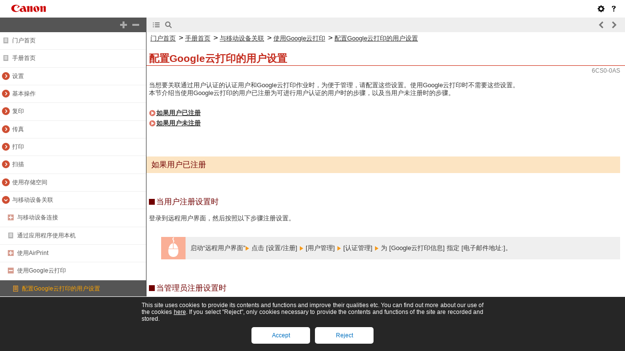

--- FILE ---
content_type: text/html
request_url: https://oip.manual.canon/USRMA-1431-zz-CS-7500-zhCN/contents/devu-mobile-gcp-uset.html
body_size: 2073
content:
<!DOCTYPE html PUBLIC "-//W3C//DTD XHTML 1.1//EN" "http://www.w3.org/TR/xhtml11/DTD/xhtml11.dtd"><html xml:lang="zh" xmlns="http://www.w3.org/1999/xhtml"><head><meta name="Generator" content="CAESAR" /><meta http-equiv="Content-Type" content="application/xhtml+xml; charset=UTF-8" /><meta http-equiv="content-style-type" content="text/css" /><meta http-equiv="content-script-type" content="text/javascript" /><meta http-equiv="X-UA-Compatible" content="IE=edge" /><meta name="keywords" content="778_devu" /><meta name="description" content="当想要关联通过用户认证的认证用户和Google云打印作业时，为便于管理，请配置这些设置。使用Google云打印时不需要这些设置。本节介绍当使用Google云打印的用户已注册为可进行用户认证的用户时的步骤，以及当用户未注册时的步骤。" /><title>配置Google云打印的用户设置</title><link href="styles/style000/style.css" rel="alternate stylesheet" type="text/css" disabled="disabled" title="local" /><script type="text/javascript" charset="UTF-8" src="../jsons/resource.json"></script><script type="text/javascript" charset="UTF-8" src="../jsons/toc.json"></script><script type="text/javascript" charset="UTF-8" src="../scripts/loader.js"></script></head><body><div id="id_header" class="nocontent"><table cellpadding="0" cellspacing="0"><tr><th class="header"><span id="id_res_canon_logo"></span><span id="id_res_guide_name"></span></th><td class="header" id="id_header_include"></td></tr><tr><th class="bar" id="id_tabs"><button id="id_res_contents" class="tab_active" accesskey="c"></button><button id="id_res_search" class="tab_inactive" accesskey="s"></button></th><td class="bar"><button id="id_res_bar_icon_previous" accesskey="b" style="display: none;"></button><label id="id_res_bar_label_previous" for="id_res_bar_icon_previous"></label><button id="id_res_bar_icon_next" accesskey="n" style="display: none;"></button><label id="id_res_bar_label_next" for="id_res_bar_icon_next"></label><button id="id_res_bar_icon_print" accesskey="p" style="display: none;"></button><label id="id_res_bar_label_print" for="id_res_bar_icon_print"></label></td></tr></table></div><div id="id_panel" class="nocontent"><div id="id_panel_toc" style="display:None;"><div id="id_panel_label"><label id="id_res_chapter"></label><select id="id_chapter_select"></select></div><div id="id_toc_open_close"><a id="id_res_open_toc_all" href="#"></a><a id="id_res_close_toc_all" href="#"></a></div><ul id="id_toc"></ul><div id="id_print_all"><a id="id_res_print_all" href="#"></a></div></div><div id="id_panel_search" style="display:None;"></div></div><!--CONTENT_START--><div id="id_content"><h1><a id="778_h1_01"></a>配置Google云打印的用户设置</h1><div class="lead">当想要关联通过用户认证的认证用户和Google云打印作业时，为便于管理，请配置这些设置。使用Google云打印时不需要这些设置。<br />本节介绍当使用Google云打印的用户已注册为可进行用户认证的用户时的步骤，以及当用户未注册时的步骤。</div><div class="list_link_level0"><a href="devu-mobile-gcp-uset.html#778_h2_01">如果用户已注册</a></div><div class="list_link_level0"><a href="devu-mobile-gcp-uset.html#778_h2_02">如果用户未注册</a></div><h2><a id="778_h2_01"></a>如果用户已注册</h2><h3>当用户注册设置时</h3><div class="lead">登录到远程用户界面，然后按照以下步骤注册设置。</div><div class="path_pc2">启动“远程用户界面”<img src="./images/book_images/b_in_arrow_right.gif" alt="" /> 点击 [设置/注册] <img src="./images/book_images/b_in_arrow_right.gif" alt="" /> [用户管理] <img src="./images/book_images/b_in_arrow_right.gif" alt="" /> [认证管理] <img src="./images/book_images/b_in_arrow_right.gif" alt="" /> 为 [Google云打印信息] 指定 [电子邮件地址:]。</div><h3>当管理员注册设置时</h3><div class="lead">在远程用户界面中注册用户管理的设置。<a href="devu-mcn_mng-user-perauthmng-user_info.html#279_h1_01">在本地设备上注册用户信息</a></div><h3>当管理员使用CSV文件注册设置时</h3><div class="lead">通过编辑CSV文件也可添加电子邮件地址。<a href="devu-mcn_mng-user-perauthmng-user_info.html#279_h2_01">使用CSV文件关联Google云打印电子邮件地址和用户</a></div><h2><a id="778_h2_02"></a>如果用户未注册</h2><div class="lead">注册用户时，管理员也应为[Google云打印信息]指定[电子邮件地址:]。<a href="devu-mcn_mng-user-perauthmng-user_info.html#279_h1_01">在本地设备上注册用户信息</a></div><div class="table_note_level0"><table class="table_note_level0"><thead class="table_note_level0"><tr class="table_note_level0"><td colspan="1" rowspan="1" class="col_0 row_0 table_note_level0 table_note_level0_col_0 table_note_level0_row_0"><div class="text"><img src="./images/global_images/1T0003419081/b_style_note1_L=zh-CN.gif" alt="" /></div></td></tr></thead><tbody class="table_note_level0"><tr class="table_note_level0"><td colspan="1" rowspan="1" class="col_0 row_1 table_note_level0 table_note_level0_col_0 table_note_level0_row_1"><div class="list">如果认证方式设置为[简单登录]且[用户注册方法:]设置为[作业接收时自动注册]（<a href="devu-mcn_mng-user-perauthmng-auth.html#281_h1_01">配置认证功能</a>），为账户“user1@example.com”执行的作业将以下信息注册为用户信息。</div><div class="list_level1">用户数据库中注册的设置<br />用户名：user1@example.com</div><div class="list_level1">Google云打印设置<br />用户名：user1<br />域名：example.com</div><div class="list_level1">简单登录的登录屏幕上显示的信息<br />user1<br />example.com</div><div class="list">打印时，在控制面板上选择“user1@example.com”以登录<img src="./images/book_images/b_in_arrow_right.gif" alt="" />选择&lt;打印&gt; (<a href="devu-basicope-tpanel-scrn.html#251_h5_01">&lt;主菜单&gt;屏幕</a>) <img src="./images/book_images/b_in_arrow_right.gif" alt="" />执行打印。</div></td></tr></tbody></table></div></div><!--CONTENT_END--><div id="id_footer" class="nocontent"><table cellpadding="0" cellspacing="0"><tr><th><span id="id_res_copy_right"></span></th><td id="id_footer_include"></td></tr></table></div><div id="id_breadcrumbs" class="nocontent"><a href="../index.html" id="id_res_home"></a> &gt; <a href="devu-mobile.html" id="id_level_1" toc_id="devu-mobile" title="与移动设备关联" >与移动设备关联</a> &gt; <a href="devu-mobile-gcp.html" id="id_level_2" toc_id="devu-mobile-gcp" title="使用Google云打印" >使用Google云打印</a> &gt; <a id="id_level_3" toc_id="devu-mobile-gcp-uset" title="配置Google云打印的用户设置" >配置Google云打印的用户设置</a></div><div id="id_document_number">6CS0-0AS</div></body></html>